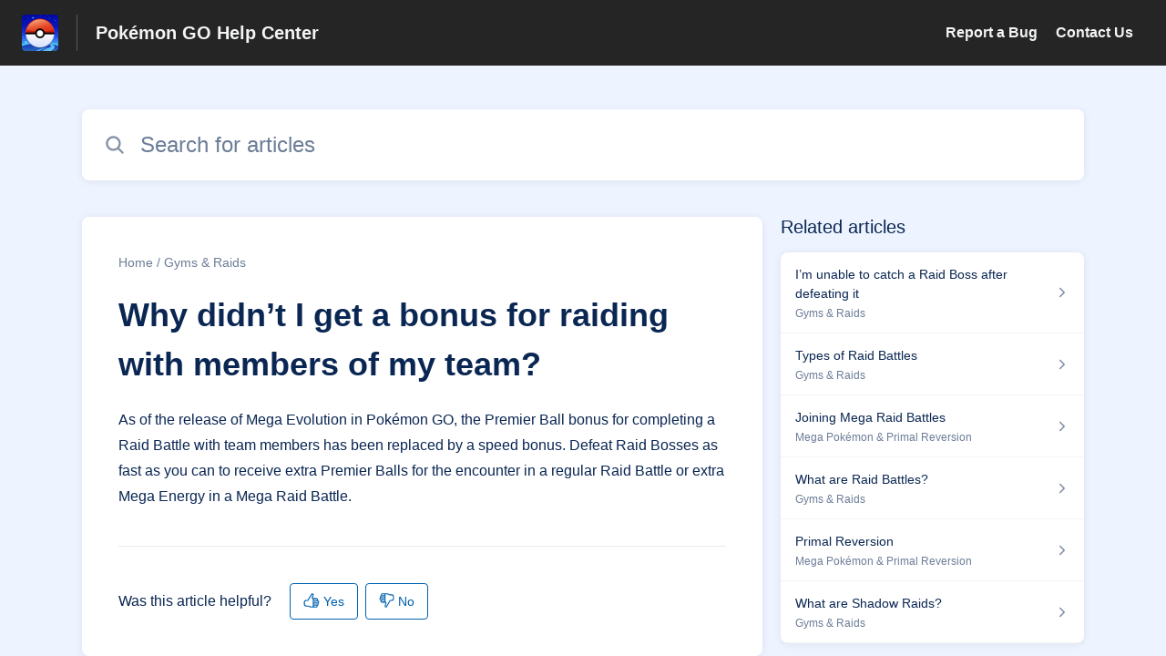

--- FILE ---
content_type: text/html;charset=utf-8
request_url: https://niantic.helpshift.com/hc/en/6-pokemon-go/faq/2693-why-didn-t-i-get-a-bonus-for-raiding-with-members-of-my-team/?s=release-notes-known-issues&f=known-issues&l=en&p=web
body_size: 8758
content:
<!DOCTYPE html>
<html lang=en>

<head>
  <title>Why didn’t I get a bonus for raiding with members of my team? — Pokémon GO Help Center</title>
<meta name="description" content="As of the release of Mega Evolution in Pokémon GO, the Premier Ball bonus for completing a Raid Battle with team members has been replaced by">
<meta name="robots" content="index, follow">
<meta http-equiv="content-type" content="text/html; charset=utf-8" />
<meta name="viewport" content="width=device-width, initial-scale=1, maximum-scale=1">

<link rel="icon" href="https://d2duuy9yo5pldo.cloudfront.net/dashboard-resources/niantic/32/e7fd394b-109c-4097-b941-ea1275db101c.webp">
<style>

    
    :root {
    --error-color: #e94b4b;
    --header-bg-color: #252525;
    --header-text-color: #f3f4f4;
    --header-text-color-25-opacity: #f3f4f440;
    --footer-bg-color: #252525;
    --footer-text-color: #f3f4f4;
    --footer-text-color-10-opacity: #f3f4f41A;
    --footer-text-color-40-opacity: #f3f4f466;
    --footer-text-color-60-opacity: #f3f4f499;
    --primary-text-color: #0a2652;
    --primary-text-color-5-opacity: #0a26520D;
    --primary-text-color-10-opacity: #0a26521A;
    --primary-text-color-20-opacity: #0a265233;
    --primary-text-color-50-opacity: #0a265280;
    --primary-text-color-60-opacity: #0a265299;
    --primary-text-color-80-opacity: #0a2652CC;
    --secondary-text-color: #6c7d97;
    --accent-color: #0061af;
    --accent-color-75-opacity: #0061afbf;
    --action-color: #0061af;
    --action-color-5-opacity: #0061af0D;
    --action-color-20-opacity: #0061af33;
    --action-color-80-opacity: #0061afCC;
    --primary-bg-color: #eef4ff;
    --content-bg-color: #ffffff;
    --content-bg-color-85-opacity: #ffffffD9;
    --content-bg-color-50-opacity: #ffffff80;
    --secondary-bg-color: #eef4ff;
    --greeting-text-color: #ffffff;
    --banner-image-size-desktop: 600px;
    --banner-image-size-mobile-portrait: 320px;
    --banner-image-size-mobile-landscape: 200px;
    --greeting-text-font-size-desktop: 48px;
    --greeting-text-font-size-mobile: 24px;
    
    --cover-background: url(https://d2duuy9yo5pldo.cloudfront.net/dashboard-resources/niantic/7cd7f310-a623-4a84-a988-aa041f7aba45.jpg);
    --cover-background-gradient: 
        linear-gradient(180deg, rgba(0, 0, 0, 0) 0%, rgba(0, 0, 0, 0.17) 100%),
      ;
    --cover-bg-desktop: url(https://d2duuy9yo5pldo.cloudfront.net/dashboard-resources/niantic/7cd7f310-a623-4a84-a988-aa041f7aba45.jpg);
    --cover-bg-portrait: url(https://d2duuy9yo5pldo.cloudfront.net/dashboard-resources/niantic/7cd7f310-a623-4a84-a988-aa041f7aba45.jpg);
    --cover-bg-landscape: url(https://d2duuy9yo5pldo.cloudfront.net/dashboard-resources/niantic/7cd7f310-a623-4a84-a988-aa041f7aba45.jpg);
  }

  
    
      @font-face {
        font-family: 'customHSFont';
        src: url('https://d2duuy9yo5pldo.cloudfront.net/dashboard-resources/niantic/cc3e891e-8eac-4baa-ae72-08b7ebd1bab7.woff2') format('woff2');
        font-style: normal;
        font-weight: normal;
      }
    
      @font-face {
        font-family: 'customHSFont';
        src: url('https://d2duuy9yo5pldo.cloudfront.net/dashboard-resources/niantic/cc3e891e-8eac-4baa-ae72-08b7ebd1bab7.woff2') format('woff2');
        font-style: normal;
        font-weight: bold;
      }
    
      @font-face {
        font-family: 'customHSFont';
        src: url('https://d2duuy9yo5pldo.cloudfront.net/dashboard-resources/niantic/cc3e891e-8eac-4baa-ae72-08b7ebd1bab7.woff2') format('woff2');
        font-style: italic;
        font-weight: normal;
      }
    
      @font-face {
        font-family: 'customHSFont';
        src: url('https://d2duuy9yo5pldo.cloudfront.net/dashboard-resources/niantic/cc3e891e-8eac-4baa-ae72-08b7ebd1bab7.woff2') format('woff2');
        font-style: italic;
        font-weight: bold;
      }
    
  
</style>


  <!-- This files parse CSS entry files for webpack & insert as style tag -->


  <link href="https://d2duuy9yo5pldo.cloudfront.net/hc-themes/theme2/latest/static/style.4190f2c9807a6850512f.css" rel="stylesheet">

</head>

<body class="" data-qa="faq-page">
  
  <div data-is-enabled=false data-policy-version=1
    class="cookie-notif-banner js-cookie-notif-banner hide-cookie-banner">
    <div class="cookie-notif-banner__content">
      <div class="cookie-notif-banner__content-text" dir="">
        <span>
          This website uses only the necessary cookies required for the site&#x27;s proper functioning. By using the website, you consent to all cookies in accordance with the cookie policy. To know more, refer Cookie Policy.
          <a href="https://support.helpshift.com/hc/en/13-helpshift-technical-support/faq/717-cookies-used-by-helpshift/" class="cookie-notif-banner__content-policy-link js-cookie-notif-banner-link"
            target="_blank">
            <svg
  width="22"
  height="22"
  class="cookie-notif-banner__content-link-icon"
  viewBox="0 0 22 22"
  fill="none"
  xmlns="http://www.w3.org/2000/svg"
>
  <path
    d="M16.5 11.9167V17.4167C16.5 17.9029 16.3068 18.3692 15.963 18.713C15.6192 19.0568 15.1529 19.25 14.6667 19.25H4.58333C4.0971 19.25 3.63079 19.0568 3.28697 18.713C2.94315 18.3692 2.75 17.9029 2.75 17.4167V7.33333C2.75 6.8471 2.94315 6.38079 3.28697 6.03697C3.63079 5.69315 4.0971 5.5 4.58333 5.5H10.0833"
    stroke="#4640B9"
    stroke-width="2"
    stroke-linecap="round"
    stroke-linejoin="round"
  />
  <path
    d="M13.75 2.75H19.25V8.25"
    stroke="#4640B9"
    stroke-width="2"
    stroke-linecap="round"
    stroke-linejoin="round"
  />
  <path
    d="M9.16663 12.8333L19.25 2.75"
    stroke="#4640B9"
    stroke-width="2"
    stroke-linecap="round"
    stroke-linejoin="round"
  />
</svg>
          </a>
        </span>
      </div>
      <div class="cookie-notif-banner__content-cta">
        <hc-button label="Understood" class="js-cookie-notif-banner-cta"
          is-rtl=""></hc-button>
      </div>
    </div>
  </div>

  
  <div class="skip-to-content">
    <hc-button label="Skip To Content" class="js-skip-to-content-cta"></hc-button>
  </div>

  <template
  class="js-hc-template"
  data-domain="niantic"
  data-lang="en"
  data-pagesource="faq"
  data-appid="niantic_app_20180905225631383-9d244656d6992fe"
  data-platformid="niantic_platform_20180726175230075-13b9ec875546270"
  data-hcmode="hc"
  data-faqfilter=""></template>


  <template class="js-web-template"></template>

  
  

<header class="header-section js-web-header " >
  <div class="header-left-container">
    <div class="brand-logo">
      <a class="company-link js-company-link" rel="noreferrer" target="_blank" 
        href=http://nianticlabs.com/support>
        
          <img src="https://d2duuy9yo5pldo.cloudfront.net/dashboard-resources/niantic/320/e7fd394b-109c-4097-b941-ea1275db101c.webp"
            class="header-brand-logo js-header-brand-logo js-optimized-img"
            data-fallback-src="https://d2duuy9yo5pldo.cloudfront.net/dashboard-resources/niantic/e7fd394b-109c-4097-b941-ea1275db101c.png" data-loaded-from="original" alt="Pokémon GO Help Center"/>
        
      </a>
    </div>
    <a aria-label="Pokémon GO Help Center - Link to Help Centre homepage" class="header-brand-name js-header-brand-name" 
      href="/hc/en/6-pokemon-go/?s&#x3D;release-notes-known-issues&amp;f&#x3D;known-issues&amp;l&#x3D;en&amp;p&#x3D;web">Pokémon GO Help Center</a>
  </div>
  
    <div class="header-right-container">
      <div class="header-icons">
        <a id="js-header-icons" class="header-icon-btn" role="button">
          <svg xmlns='http://www.w3.org/2000/svg' class="js-menu-icon header-icon" viewBox='0 0 512 512'>
  <path fill='none' stroke='currentColor' stroke-linecap='round' stroke-miterlimit='10' stroke-width='48'
    d='M88 152h336M88 256h336M88 360h336' />
</svg>

          <svg xmlns='http://www.w3.org/2000/svg' class="js-close-icon header-icon hide-header-menu" viewBox='0 0 512 512'>
  <path
    d='M289.94 256l95-95A24 24 0 00351 127l-95 95-95-95a24 24 0 00-34 34l95 95-95 95a24 24 0 1034 34l95-95 95 95a24 24 0 0034-34z' />
</svg>

        </a>
      </div>
      <div class="custom-links js-custom-links hide-custom-links ">
        
          <a class="custom-link" rel="noreferrer nofollow" target="_blank"  href=https://niantic.helpshift.com/hc/faq/379-reporting-a-bug/>
            Report a Bug
          </a>
        
          <a class="custom-link" rel="noreferrer nofollow" target="_blank"  href=https://niantic.helpshift.com/hc/faq/2030-how-to-contact-support/>
            Contact Us
          </a>
        
      </div>
    </div>
  
</header>


  
  
    
    
      <div class="dropdown-header js-dropdown-header
      hide-dropdown-header
      " >
        <div class="dropdown-header-container">
          
            
            <div class="dropdown-header-left-container">
              
                
                
                  
                    <static-dropdown class="hc-static-dropdown--language-dropdown language-dropdown" type="widget" is-rtl="false"
                    modal-title="Choose a language" placeholder="Search" width="240px">
     <script type="application/json">
          [{"id":"en","title":"English","selected":true,"url":"/hc/en/6-pokemon-go/faq/2693-why-didn-t-i-get-a-bonus-for-raiding-with-members-of-my-team/?s=release-notes-known-issues&f=known-issues&l=en&p=web"},{"id":"fr","title":"Français","selected":false,"url":"/hc/fr/6-pokemon-go/faq/2693-why-didn-t-i-get-a-bonus-for-raiding-with-members-of-my-team/?s=release-notes-known-issues&f=known-issues&l=en&p=web"},{"id":"de","title":"Deutsch","selected":false,"url":"/hc/de/6-pokemon-go/faq/2693-why-didn-t-i-get-a-bonus-for-raiding-with-members-of-my-team/?s=release-notes-known-issues&f=known-issues&l=en&p=web"},{"id":"es","title":"Español (Spanish)","selected":false,"url":"/hc/es/6-pokemon-go/faq/2693-why-didn-t-i-get-a-bonus-for-raiding-with-members-of-my-team/?s=release-notes-known-issues&f=known-issues&l=en&p=web"},{"id":"it","title":"Italiano","selected":false,"url":"/hc/it/6-pokemon-go/faq/2693-why-didn-t-i-get-a-bonus-for-raiding-with-members-of-my-team/?s=release-notes-known-issues&f=known-issues&l=en&p=web"},{"id":"ja","title":"日本語","selected":false,"url":"/hc/ja/6-pokemon-go/faq/2693-why-didn-t-i-get-a-bonus-for-raiding-with-members-of-my-team/?s=release-notes-known-issues&f=known-issues&l=en&p=web"},{"id":"ko","title":"한국어","selected":false,"url":"/hc/ko/6-pokemon-go/faq/2693-why-didn-t-i-get-a-bonus-for-raiding-with-members-of-my-team/?s=release-notes-known-issues&f=known-issues&l=en&p=web"},{"id":"pt","title":"Português","selected":false,"url":"/hc/pt/6-pokemon-go/faq/2693-why-didn-t-i-get-a-bonus-for-raiding-with-members-of-my-team/?s=release-notes-known-issues&f=known-issues&l=en&p=web"},{"id":"zh-hant","title":"繁體中文","selected":false,"url":"/hc/zh-hant/6-pokemon-go/faq/2693-why-didn-t-i-get-a-bonus-for-raiding-with-members-of-my-team/?s=release-notes-known-issues&f=known-issues&l=en&p=web"},{"id":"th","title":"ไทย","selected":false,"url":"/hc/th/6-pokemon-go/faq/2693-why-didn-t-i-get-a-bonus-for-raiding-with-members-of-my-team/?s=release-notes-known-issues&f=known-issues&l=en&p=web"},{"id":"ru","title":"Русский","selected":false,"url":"/hc/ru/6-pokemon-go/faq/2693-why-didn-t-i-get-a-bonus-for-raiding-with-members-of-my-team/?s=release-notes-known-issues&f=known-issues&l=en&p=web"},{"id":"tr","title":"Türkçe","selected":false,"url":"/hc/tr/6-pokemon-go/faq/2693-why-didn-t-i-get-a-bonus-for-raiding-with-members-of-my-team/?s=release-notes-known-issues&f=known-issues&l=en&p=web"},{"id":"id","title":"Bahasa Indonesia","selected":false,"url":"/hc/id/6-pokemon-go/faq/2693-why-didn-t-i-get-a-bonus-for-raiding-with-members-of-my-team/?s=release-notes-known-issues&f=known-issues&l=en&p=web"},{"id":"hi","title":"हिन्दी","selected":false,"url":"/hc/hi/6-pokemon-go/faq/2693-why-didn-t-i-get-a-bonus-for-raiding-with-members-of-my-team/?s=release-notes-known-issues&f=known-issues&l=en&p=web"},{"id":"pt-br","title":"Português do Brasil","selected":false,"url":"/hc/pt-br/6-pokemon-go/faq/2693-why-didn-t-i-get-a-bonus-for-raiding-with-members-of-my-team/?s=release-notes-known-issues&f=known-issues&l=en&p=web"}]
     </script>
   </static-dropdown>
                  
                
              
            </div>
          
        </div>
      </div>
    
  

  <div class="content-wrapper faq-content-wrapper js-content-wrapper
    
    "
    tabindex="-1"
  >
    
      <div class="faq-page-cover faq-page-cover--without-header">
        <div class="faq-search js-faq-search">
          <hc-search class="search-box js-hc-search js-hc-search-in-page-title">
     <script type="application/json">
       {"platform_type":"web","show_search_icon":false,"show_contact_us_button":false,"is_preview":false,"hc_mode":"hc","app_id":"niantic_app_20180905225631383-9d244656d6992fe","app_slug":"pokemon-go","disable_helpshift_branding":true,"search_url":"/hc/en/6-pokemon-go/search/","lang":"en","is_sdkx":false,"is_rtl":false,"query_string":"?s=release-notes-known-issues&f=known-issues&l=en&p=web","is_widget":false,"contact_us_visibility_config":"never","translations":{"no_results_text":"Sorry, but we couldn’t find anything.","more_help_text":"Need more help?","chat_with_us":"Chat with us","cancel_search_text":"Cancel","all_results_text":"Show all results","popular_articles_title":"Popular articles","recent_search_text":"Recent Searches","search_placeholder":"Search for articles","clear_search_text":"Clear search","search_results_text":"Search results for \"%1$s\""}}
     </script>
   </hs-search>
        </div>
      </div>
    
    <div class="faq-announcement-section"><div class="js-announcement-section  ">
  <hc-announcement class="hc-announcement-section" is-rtl="null">
      <script type="application/json">
        null
      </script>
    </hc-announcement>
</div>
</div>
    <main class="article-page " >
      <div
        class="faq-details js-faq-details"
        
        data-faqid=niantic_faq_20200824201038460-790a0482d609e65
        data-appid="niantic_app_20180905225631383-9d244656d6992fe"
        data-table-of-contents-title="Table of Contents"
        data-table-of-contents-hide-text="hide"
      >
        <div class="faq-cover js-faq-load " data-faqid=niantic_faq_20200824201038460-790a0482d609e65 data-faqpid="2693"
          data-faqentitle="Why didn’t I get a bonus for raiding with members of my team?" data-cifs="{}">
          
            <nav aria-label="Breadcrumb" class="faq-breadcrumb">
              <ol class="faq-breadcrumb-list">
                
                  <li class="faq-breadcrumb-item">
                    <a class="link faq-breadcrumb-link" href=/hc/en/6-pokemon-go/?s&#x3D;release-notes-known-issues&amp;f&#x3D;known-issues&amp;l&#x3D;en&amp;p&#x3D;web>Home</a>
                  </li>
                
                <li class="faq-breadcrumb-item">
                  <a class="link faq-breadcrumb-link" href=/hc/en/6-pokemon-go/section/377-gyms-raids/?s&#x3D;release-notes-known-issues&amp;f&#x3D;known-issues&amp;l&#x3D;en&amp;p&#x3D;web>
                    Gyms &amp; Raids
                  </a>
                </li>
              </ol>
            </nav>
          
          <h2 class="faq-title">Why didn’t I get a bonus for raiding with members of my team?</h2>
        </div>
        <div class="faq-last-update js-faq-last-update ">Last Updated: 79d</div>
        <div class="faq-article js-faq-article">
          <div class="article-body js-faq-details-article-body">
            <div class="faq-body js-faq-body">
              <div>As of the release of Mega Evolution in Pok&eacute;mon GO, the Premier Ball bonus for completing a Raid Battle with team members has been replaced by a speed bonus. Defeat Raid Bosses as fast as you can to receive extra Premier Balls for the encounter in a regular Raid Battle or extra Mega Energy in a Mega Raid Battle.</div>
            </div>
            


          </div>
          <div class="faq-feedback js-faq-feedback">
            <faq-feedback faq-id="niantic_faq_20200824201038460-790a0482d609e65"
                 lang="en">
    <script type="application/json">
          {"contact_us":"Contact us","feedback_thank_you":"Thank you for your feedback.","chat_with_us":"Chat with us","show_contact_us_button":false,"positive_feedback":"Yes","is_preview":false,"feedback_question":"Was this article helpful?","is_sdkx":false,"feedback_no":"Thank you for your feedback. Please contact us if you still need help.","is_rtl":false,"contact_us_url":"/hc/en/6-pokemon-go/contact-us/?s=release-notes-known-issues&f=known-issues&l=en&p=web","is_widget":false,"contact_us_visibility_config":"never","negative_feedback":"No"}
       </script>
   </faq-feedback>
          </div>
        </div>
      </div>
      <div class="related-articles js-related-articles" >
  <h4 class="related-articles-header">Related articles</h4>
  <section class="related-articles-content js-related-articles-content" data-empty-text="No articles found." data-active-platform="web">
    <span class="related-articles-item-link">
  <div class="related-article-laoder">
    <div>
      <skeleton-loader height="16px"></skeleton-loader>
    </div>
    <div>
      <skeleton-loader width="66%" height="12px"></skeleton-loader>
    </div>
  </div>
</span>

    <span class="related-articles-item-link">
  <div class="related-article-laoder">
    <div>
      <skeleton-loader height="16px"></skeleton-loader>
    </div>
    <div>
      <skeleton-loader width="66%" height="12px"></skeleton-loader>
    </div>
  </div>
</span>

    <span class="related-articles-item-link">
  <div class="related-article-laoder">
    <div>
      <skeleton-loader height="16px"></skeleton-loader>
    </div>
    <div>
      <skeleton-loader width="66%" height="12px"></skeleton-loader>
    </div>
  </div>
</span>

    <span class="related-articles-item-link">
  <div class="related-article-laoder">
    <div>
      <skeleton-loader height="16px"></skeleton-loader>
    </div>
    <div>
      <skeleton-loader width="66%" height="12px"></skeleton-loader>
    </div>
  </div>
</span>

  </section>
</div>

    </main>
    
  
    <div 
      class=" language-dropdown-mobile">
      
        
          <static-dropdown class="hc-static-dropdown--language-dropdown" type="link" is-rtl="false"
                    modal-title="Choose a language" placeholder="Search" searchable="true" direction="center" width="220px">
     <script type="application/json">
          [{"id":"en","title":"English","selected":true,"url":"/hc/en/6-pokemon-go/faq/2693-why-didn-t-i-get-a-bonus-for-raiding-with-members-of-my-team/?s=release-notes-known-issues&f=known-issues&l=en&p=web"},{"id":"fr","title":"Français","selected":false,"url":"/hc/fr/6-pokemon-go/faq/2693-why-didn-t-i-get-a-bonus-for-raiding-with-members-of-my-team/?s=release-notes-known-issues&f=known-issues&l=en&p=web"},{"id":"de","title":"Deutsch","selected":false,"url":"/hc/de/6-pokemon-go/faq/2693-why-didn-t-i-get-a-bonus-for-raiding-with-members-of-my-team/?s=release-notes-known-issues&f=known-issues&l=en&p=web"},{"id":"es","title":"Español (Spanish)","selected":false,"url":"/hc/es/6-pokemon-go/faq/2693-why-didn-t-i-get-a-bonus-for-raiding-with-members-of-my-team/?s=release-notes-known-issues&f=known-issues&l=en&p=web"},{"id":"it","title":"Italiano","selected":false,"url":"/hc/it/6-pokemon-go/faq/2693-why-didn-t-i-get-a-bonus-for-raiding-with-members-of-my-team/?s=release-notes-known-issues&f=known-issues&l=en&p=web"},{"id":"ja","title":"日本語","selected":false,"url":"/hc/ja/6-pokemon-go/faq/2693-why-didn-t-i-get-a-bonus-for-raiding-with-members-of-my-team/?s=release-notes-known-issues&f=known-issues&l=en&p=web"},{"id":"ko","title":"한국어","selected":false,"url":"/hc/ko/6-pokemon-go/faq/2693-why-didn-t-i-get-a-bonus-for-raiding-with-members-of-my-team/?s=release-notes-known-issues&f=known-issues&l=en&p=web"},{"id":"pt","title":"Português","selected":false,"url":"/hc/pt/6-pokemon-go/faq/2693-why-didn-t-i-get-a-bonus-for-raiding-with-members-of-my-team/?s=release-notes-known-issues&f=known-issues&l=en&p=web"},{"id":"zh-hant","title":"繁體中文","selected":false,"url":"/hc/zh-hant/6-pokemon-go/faq/2693-why-didn-t-i-get-a-bonus-for-raiding-with-members-of-my-team/?s=release-notes-known-issues&f=known-issues&l=en&p=web"},{"id":"th","title":"ไทย","selected":false,"url":"/hc/th/6-pokemon-go/faq/2693-why-didn-t-i-get-a-bonus-for-raiding-with-members-of-my-team/?s=release-notes-known-issues&f=known-issues&l=en&p=web"},{"id":"ru","title":"Русский","selected":false,"url":"/hc/ru/6-pokemon-go/faq/2693-why-didn-t-i-get-a-bonus-for-raiding-with-members-of-my-team/?s=release-notes-known-issues&f=known-issues&l=en&p=web"},{"id":"tr","title":"Türkçe","selected":false,"url":"/hc/tr/6-pokemon-go/faq/2693-why-didn-t-i-get-a-bonus-for-raiding-with-members-of-my-team/?s=release-notes-known-issues&f=known-issues&l=en&p=web"},{"id":"id","title":"Bahasa Indonesia","selected":false,"url":"/hc/id/6-pokemon-go/faq/2693-why-didn-t-i-get-a-bonus-for-raiding-with-members-of-my-team/?s=release-notes-known-issues&f=known-issues&l=en&p=web"},{"id":"hi","title":"हिन्दी","selected":false,"url":"/hc/hi/6-pokemon-go/faq/2693-why-didn-t-i-get-a-bonus-for-raiding-with-members-of-my-team/?s=release-notes-known-issues&f=known-issues&l=en&p=web"},{"id":"pt-br","title":"Português do Brasil","selected":false,"url":"/hc/pt-br/6-pokemon-go/faq/2693-why-didn-t-i-get-a-bonus-for-raiding-with-members-of-my-team/?s=release-notes-known-issues&f=known-issues&l=en&p=web"}]
     </script>
   </static-dropdown>
        
      
    </div>
  


    
  
    
  


    
  <footer class="footer-section js-footer-section  " >
  <div class="footer-wrapper">
    <div class="footer-content-wrapper">
      <div class="social-media-wrapper">
        <div class="footer-brand-details">
          <a aria-label="Footer branding, ‎" class="footer-brand-link js-company-footer-link" rel="noreferrer" target="_blank" 
            href=http://nianticlabs.com/support>
            
              <img src="https://d2duuy9yo5pldo.cloudfront.net/dashboard-resources/niantic/320/e7fd394b-109c-4097-b941-ea1275db101c.webp"
                class="footer-brand-logo js-footer-brand-logo js-optimized-img" data-fallback-src="https://d2duuy9yo5pldo.cloudfront.net/dashboard-resources/niantic/e7fd394b-109c-4097-b941-ea1275db101c.png"
                data-loaded-from="original" alt="‎" />
            
            <span class="footer-brand-title js-footer-brand-name">‎</span>
          </a>
        </div>
        <p class="footer-description-note js-footer-description-note" ></p>
        <div class="footer-social-media js-footer-social-media">
            <a class="footer-social-link" rel="noopener noreferrer" target="_blank" href=https://twitter.com/PokemonGoApp>
              
  <svg width="400" height="400" viewBox="0 0 400 400" xmlns="http://www.w3.org/2000/svg" class="footer-icon">
  <title>Logo X(formerly Twitter)</title>
  <g clip-path="url(#clip1_1019_74547)">
    <mask id="mask1_1019_74547" maskunits="userSpaceOnUse" x="4" y="0" width="392" height="400">
      <path d="M395.534 0H4V400H395.534V0Z" fill="white"/>
    </mask>
    <g mask="url(#mask1_1019_74547)">
      <path d="M237.016 169.286L382.773 0H348.233L221.672 146.988L120.588 0H4L156.859 222.272L4 399.795H38.5418L172.194 244.57L278.946 399.795H395.534L237.007 169.286H237.016ZM189.706 224.231L174.218 202.097L50.9877 25.9802H104.042L203.491 168.112L218.978 190.246L348.25 374.996H295.196L189.706 224.239V224.231Z" />
    </g>
  </g>
  <defs>
    <clipPath id="clip1_1019_74547">
      <rect width="391.534" height="400" transform="translate(4)"/>
    </clipPath>
  </defs>
</svg>





            </a>
        
            <a class="footer-social-link" rel="noopener noreferrer" target="_blank" href=https://www.instagram.com/pokemongoapp/>
              
  
<svg width="400" height="400" viewBox="0 0 400 400" xmlns="http://www.w3.org/2000/svg" class="footer-icon">
  <title>Logo Instagram</title>
  <g clip-path="url(#clip0_1019_74538)">
    <g clip-path="url(#clip1_1019_74538)">
		  <path d="M117.168 1.40022C95.8883 2.40422 81.3563 5.80022 68.6523 10.7922C55.5043 15.9162 44.3603 22.7922 33.2723 33.9202C22.1843 45.0482 15.3563 56.2002 10.2683 69.3682C5.34432 82.1002 2.00832 96.6442 1.06832 117.936C0.128324 139.228 -0.0796757 146.072 0.0243243 200.384C0.128324 254.696 0.368324 261.504 1.40032 282.84C2.41632 304.116 5.80032 318.644 10.7923 331.352C15.9243 344.5 22.7923 355.64 33.9243 366.732C45.0563 377.824 56.2003 384.636 69.4003 389.732C82.1203 394.648 96.6683 398 117.956 398.932C139.244 399.864 146.096 400.08 200.392 399.976C254.688 399.872 261.524 399.632 282.856 398.62C304.188 397.608 318.64 394.2 331.352 389.232C344.5 384.088 355.648 377.232 366.732 366.096C377.816 354.96 384.64 343.8 389.724 330.624C394.652 317.904 398 303.356 398.924 282.084C399.856 260.736 400.076 253.92 399.972 199.616C399.868 145.312 399.624 138.504 398.612 117.176C397.6 95.8482 394.212 81.3642 389.224 68.6482C384.084 55.5002 377.224 44.3682 366.096 33.2682C354.968 22.1682 343.8 15.3482 330.628 10.2762C317.9 5.35222 303.36 1.99622 282.072 1.07622C260.784 0.156217 253.932 -0.0797829 199.616 0.0242171C145.3 0.128217 138.5 0.360217 117.168 1.40022ZM119.504 362.952C100.004 362.104 89.4163 358.864 82.3603 356.152C73.0163 352.552 66.3603 348.2 59.3283 341.236C52.2963 334.272 47.9763 327.592 44.3283 318.268C41.5883 311.212 38.2883 300.636 37.3763 281.136C36.3843 260.06 36.1763 253.732 36.0603 200.336C35.9443 146.94 36.1483 140.62 37.0723 119.536C37.9043 100.052 41.1643 89.4522 43.8723 82.4002C47.4723 73.0442 51.8083 66.4002 58.7883 59.3722C65.7683 52.3442 72.4283 48.0162 81.7603 44.3682C88.8083 41.6162 99.3843 38.3442 118.876 37.4162C139.968 36.4162 146.288 36.2162 199.676 36.1002C253.064 35.9842 259.4 36.1842 280.5 37.1122C299.984 37.9602 310.588 41.1882 317.632 43.9122C326.98 47.5122 333.632 51.8362 340.66 58.8282C347.688 65.8202 352.02 72.4562 355.668 81.8082C358.424 88.8362 361.696 99.4082 362.616 118.912C363.62 140.004 363.848 146.328 363.944 199.712C364.04 253.096 363.852 259.436 362.928 280.512C362.076 300.012 358.844 310.604 356.128 317.668C352.528 327.008 348.188 333.668 341.204 340.692C334.22 347.716 327.568 352.044 318.232 355.692C311.192 358.44 300.604 361.72 281.128 362.648C260.036 363.64 253.716 363.848 200.308 363.964C146.9 364.08 140.6 363.864 119.508 362.952M282.548 93.1082C282.556 97.8553 283.972 102.493 286.616 106.436C289.26 110.378 293.014 113.448 297.403 115.257C301.792 117.066 306.618 117.533 311.273 116.599C315.927 115.664 320.199 113.37 323.55 110.008C326.9 106.645 329.178 102.364 330.096 97.7062C331.013 93.0486 330.529 88.2235 328.704 83.8413C326.879 79.459 323.795 75.7164 319.843 73.0868C315.891 70.4572 311.247 69.0587 306.5 69.0682C300.137 69.0809 294.038 71.6206 289.547 76.1287C285.055 80.6369 282.538 86.7444 282.548 93.1082ZM97.3083 200.2C97.4203 256.92 143.484 302.796 200.192 302.688C256.9 302.58 302.808 256.52 302.7 199.8C302.592 143.08 256.516 97.1922 199.8 97.3042C143.084 97.4162 97.2003 143.488 97.3083 200.2ZM133.332 200.128C133.306 186.943 137.191 174.045 144.495 163.067C151.798 152.089 162.194 143.524 174.366 138.454C186.538 133.384 199.94 132.037 212.877 134.584C225.814 137.131 237.706 143.456 247.048 152.762C256.39 162.067 262.763 173.933 265.361 186.861C267.959 199.788 266.666 213.195 261.644 225.387C256.622 237.579 248.098 248.008 237.149 255.355C226.2 262.703 213.318 266.638 200.132 266.664C191.377 266.683 182.704 264.976 174.608 261.642C166.513 258.308 159.153 253.412 152.95 247.233C146.747 241.055 141.821 233.715 138.455 225.632C135.089 217.55 133.349 208.883 133.332 200.128Z"/>
	  </g>
	</g>
  <defs>
    <clipPath id="clip0_1019_74538">
      <rect width="400" height="400" />
    </clipPath>
    <clipPath id="clip1_1019_74538">
      <rect width="400" height="400"/>
    </clipPath>
  </defs>
</svg>





            </a>
        
            <a class="footer-social-link" rel="noopener noreferrer" target="_blank" href=https://www.facebook.com/PokemonGO/>
              
  <svg width="400" height="400" viewBox="0 0 400 400" xmlns="http://www.w3.org/2000/svg" class="footer-icon">
  <title>Logo Facebook</title>
  <g clip-path="url(#clip0_1019_74541)">
    <path d="M233.826 397V257.804H279.911C283.087 238.666 285.985 221.03 289.162 201.725H233.659C233.659 187.094 232.488 173.853 233.937 160.89C235.832 143.477 244.469 136.467 262.079 135.465C270.382 134.965 278.741 135.41 288.604 135.41C288.604 119.332 288.883 104.477 288.326 89.6231C288.214 87.1752 284.703 82.7245 282.697 82.7245C260.797 82.3907 238.228 79.5534 217.108 83.6703C186.459 89.6787 167.01 118.441 166.342 151.265C166.007 167.51 166.286 183.755 166.286 201.058H116.857V256.691H165.283V396.277C87.2668 399.058 1.11469 301.032 0.000176187 204.34C-1.28152 90.5689 86.5981 9.56606 183.784 2.5562C305.378 -6.17831 395.486 86.6189 399.777 191.934C404.793 315.83 306.882 389.489 233.826 397Z" />
  </g>
  <defs>
    <clipPath id="clip0_1019_74541">
      <rect width="400" height="395" transform="translate(0 2)"/>
    </clipPath>
  </defs>
</svg>





            </a>
        
            <a class="footer-social-link" rel="noopener noreferrer" target="_blank" href=https://www.youtube.com/channel/UCA698bls2pjQyiqP9N-iaeg>
              
  <svg xmlns="http://www.w3.org/2000/svg" width="512" height="512" viewBox="0 0 512 512" class="footer-icon">
  <title>Logo Youtube</title>
  <path d="M508.64,148.79c0-45-33.1-81.2-74-81.2C379.24,65,322.74,64,265,64H247c-57.6,0-114.2,1-169.6,3.6-40.8,0-73.9,36.4-73.9,81.4C1,184.59-.06,220.19,0,255.79q-.15,53.4,3.4,106.9c0,45,33.1,81.5,73.9,81.5,58.2,2.7,117.9,3.9,178.6,3.8q91.2.3,178.6-3.8c40.9,0,74-36.5,74-81.5,2.4-35.7,3.5-71.3,3.4-107Q512.24,202.29,508.64,148.79ZM207,353.89V157.39l145,98.2Z"/>
</svg>





            </a>
        </div>
      </div>
      <div class="info-resources-wrapper">
        <ul class="info-resources js-info-resources">
          
            <li class="info-resource-item" >
              <a class="footer-link" rel="noreferrer nofollow" target="_blank" href="https://nianticlabs.com/support">
                Niantic Support Hub
              </a>
            </li>
          
            <li class="info-resource-item" >
              <a class="footer-link" rel="noreferrer nofollow" target="_blank" href="https://nianticlabs.com/guidelines/">
                Player Guidelines
              </a>
            </li>
          
            <li class="info-resource-item" >
              <a class="footer-link" rel="noreferrer nofollow" target="_blank" href="https://nianticlabs.com/privacy/">
                Privacy Policy
              </a>
            </li>
          
            <li class="info-resource-item" >
              <a class="footer-link" rel="noreferrer nofollow" target="_blank" href="https://nianticlabs.com/terms/">
                Terms of Service
              </a>
            </li>
          
            <li class="info-resource-item" >
              <a class="footer-link" rel="noreferrer nofollow" target="_blank" href="https://twitter.com/niantichelp">
                Niantic Support Twitter
              </a>
            </li>
          
        </ul>
      </div>
    </div>
    <div class="footer-copyright-note js-footer-copyright-note">Copyright © 2015-2025 Niantic, Inc. All Rights Reserved.</div>
    
  </div>
</footer>


  </div>
  <script>
  

  

  
    window.pageSource = "faq";
  

  
    window.webchatConfig = {"hsConfig":{"outboundSupportMeta":{"origin":"websupport"},"language":"en","domain":"niantic","platformId":"niantic_platform_20181120042727448-df16af95e7db7af"}};
  

  

  
    // Do nothing
    // @TODO: feature/web-widget: Use OR condition
  
</script>


    
  <script type="module" src="https://unpkg.com/ionicons@5.2.3/dist/ionicons/ionicons.esm.js">
  </script>


  

<script>
  /**
   * Append script tag with same source URL when a script tag fails.
   * This can happen if CDN service do not sent correct CORS header.
   * @param {Object} event - JS error event
   */
  function handleEntryJSError(event) {
    const failedScriptEl = event.target
    const failedScriptSource = failedScriptEl.getAttribute("src")

    failedScriptEl.remove()

    const script = document.createElement("script");
    script.setAttribute("src", failedScriptSource);
    document.body.appendChild(script);
  }

</script>




  
  
    
  
  
  
  
  
  

  
    <script
      crossorigin="anonymous"
      onerror="handleEntryJSError(event);"
      src="https://d2duuy9yo5pldo.cloudfront.net/hc-themes/theme2/latest/static/vendors.cc64d9f881b68ceb5fc4.96b71a9de1013a6253a7.js"
    ></script>
  

  

  



  
  
    
  
  
  
  
  
  

  

  
    <script
      crossorigin="anonymous"
      onerror="handleEntryJSError(event);"
      src="https://d2duuy9yo5pldo.cloudfront.net/hc-themes/theme2/latest/static/corejs.1a80174baf1daa4c0dd7.96b71a9de1013a6253a7.js"
    ></script>
  

  



  
  
    
  
  
  
  
  
  

  

  

  



  
  
    
  
  
  
  
  
  

  

  

  



  
  
    
      <script
        crossorigin="anonymous"
        onerror="handleEntryJSError(event);"
        src="https://d2duuy9yo5pldo.cloudfront.net/hc-themes/theme2/latest/static/faq.817f44433e7ad6d0be14.96b71a9de1013a6253a7.js"
      ></script>
    
  
  
  
  
  
  

  

  

  



  
  
    
  
  
  
  
  
  

  

  

  



  
  
    
  
  
  
  
  
  

  

  

  



  
  
    
  
  
  
  
  
  

  

  

  



  
  
    
  
  
  
  
  
  

  

  

  



  
  
    
  
  
  
  
  
  

  

  

  


</body>

</html>
